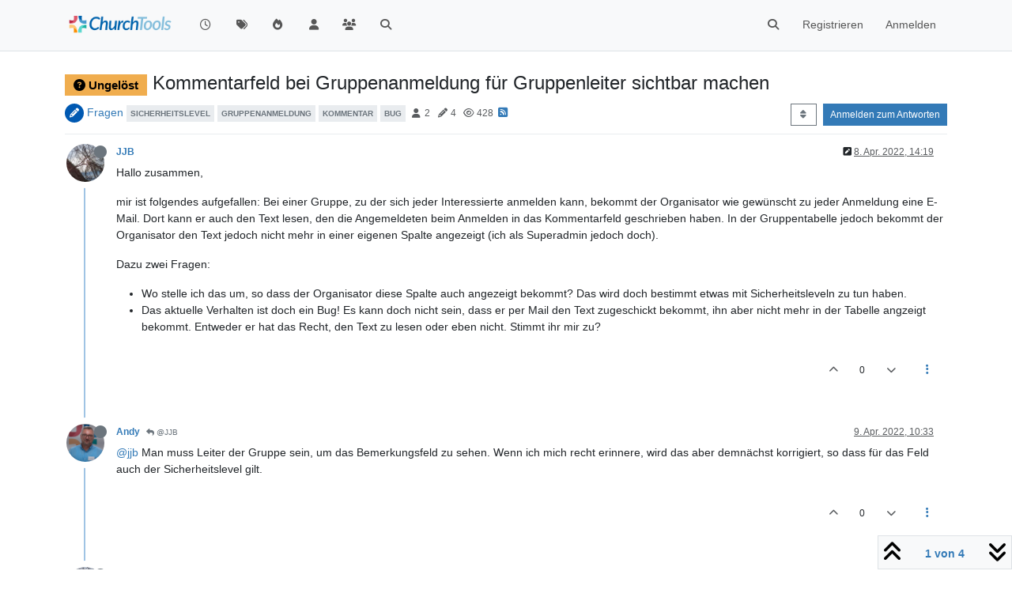

--- FILE ---
content_type: text/html; charset=utf-8
request_url: https://forum.church.tools/topic/8450/kommentarfeld-bei-gruppenanmeldung-f%C3%BCr-gruppenleiter-sichtbar-machen
body_size: 81637
content:
<!DOCTYPE html>
<html lang="de" data-dir="ltr" style="direction: ltr;">
<head>
	<title>Kommentarfeld bei Gruppenanmeldung für Gruppenleiter sichtbar machen | ChurchTools Forum</title>
	<meta name="viewport" content="width&#x3D;device-width, initial-scale&#x3D;1.0" />
	<meta name="content-type" content="text/html; charset=UTF-8" />
	<meta name="apple-mobile-web-app-capable" content="yes" />
	<meta name="mobile-web-app-capable" content="yes" />
	<meta property="og:site_name" content="ChurchTools Forum" />
	<meta name="msapplication-badge" content="frequency=30; polling-uri=https://forum.church.tools/sitemap.xml" />
	<meta name="theme-color" content="#ffffff" />
	<meta name="keywords" content="ChurchTools,Verein,Jesus,Kirche,Mitgliederliste,ChMS,CMS,CRM" />
	<meta name="msapplication-square150x150logo" content="/assets/uploads/system/site-logo.png" />
	<meta name="title" content="Kommentarfeld bei Gruppenanmeldung für Gruppenleiter sichtbar machen" />
	<meta property="og:title" content="Kommentarfeld bei Gruppenanmeldung für Gruppenleiter sichtbar machen" />
	<meta property="og:type" content="article" />
	<meta property="article:published_time" content="2022-04-08T14:19:23.076Z" />
	<meta property="article:modified_time" content="2022-04-13T12:43:47.155Z" />
	<meta property="article:section" content="Fragen" />
	<meta name="description" content="Hallo zusammen, mir ist folgendes aufgefallen: Bei einer Gruppe, zu der sich jeder Interessierte anmelden kann, bekommt der Organisator wie gewünscht zu jede..." />
	<meta property="og:description" content="Hallo zusammen, mir ist folgendes aufgefallen: Bei einer Gruppe, zu der sich jeder Interessierte anmelden kann, bekommt der Organisator wie gewünscht zu jede..." />
	<meta property="og:image" content="https://forum.church.tools/assets/uploads/profile/uid-5722/5722-profileavatar-1647440820676.jpeg" />
	<meta property="og:image:url" content="https://forum.church.tools/assets/uploads/profile/uid-5722/5722-profileavatar-1647440820676.jpeg" />
	<meta property="og:image" content="https://forum.church.tools/assets/uploads/system/site-logo.png" />
	<meta property="og:image:url" content="https://forum.church.tools/assets/uploads/system/site-logo.png" />
	<meta property="og:image:width" content="983" />
	<meta property="og:image:height" content="913" />
	<meta property="og:url" content="https://forum.church.tools/topic/8450/kommentarfeld-bei-gruppenanmeldung-f%C3%BCr-gruppenleiter-sichtbar-machen" />
	
	<link rel="stylesheet" type="text/css" href="/assets/client.css?v=nvnce7960bk" />
	<link rel="icon" type="image/x-icon" href="/assets/uploads/system/favicon.ico?v&#x3D;nvnce7960bk" />
	<link rel="manifest" href="/manifest.webmanifest" crossorigin="use-credentials" />
	<link rel="search" type="application/opensearchdescription+xml" title="ChurchTools Forum" href="/osd.xml" />
	<link rel="apple-touch-icon" href="/assets/images/touch/512.png" />
	<link rel="icon" sizes="36x36" href="/assets/images/touch/36.png" />
	<link rel="icon" sizes="48x48" href="/assets/images/touch/48.png" />
	<link rel="icon" sizes="72x72" href="/assets/images/touch/72.png" />
	<link rel="icon" sizes="96x96" href="/assets/images/touch/96.png" />
	<link rel="icon" sizes="144x144" href="/assets/images/touch/144.png" />
	<link rel="icon" sizes="192x192" href="/assets/images/touch/192.png" />
	<link rel="icon" sizes="512x512" href="/assets/images/touch/512.png" />
	<link rel="prefetch" href="/assets/src/modules/composer.js?v&#x3D;nvnce7960bk" />
	<link rel="prefetch" href="/assets/src/modules/composer/uploads.js?v&#x3D;nvnce7960bk" />
	<link rel="prefetch" href="/assets/src/modules/composer/drafts.js?v&#x3D;nvnce7960bk" />
	<link rel="prefetch" href="/assets/src/modules/composer/tags.js?v&#x3D;nvnce7960bk" />
	<link rel="prefetch" href="/assets/src/modules/composer/categoryList.js?v&#x3D;nvnce7960bk" />
	<link rel="prefetch" href="/assets/src/modules/composer/resize.js?v&#x3D;nvnce7960bk" />
	<link rel="prefetch" href="/assets/src/modules/composer/autocomplete.js?v&#x3D;nvnce7960bk" />
	<link rel="prefetch" href="/assets/templates/composer.tpl?v&#x3D;nvnce7960bk" />
	<link rel="prefetch" href="/assets/language/de/topic.json?v&#x3D;nvnce7960bk" />
	<link rel="prefetch" href="/assets/language/de/modules.json?v&#x3D;nvnce7960bk" />
	<link rel="prefetch" href="/assets/language/de/tags.json?v&#x3D;nvnce7960bk" />
	<link rel="prefetch stylesheet" href="/assets/plugins/nodebb-plugin-markdown/styles/default.css" />
	<link rel="prefetch" href="/assets/language/de/markdown.json?v&#x3D;nvnce7960bk" />
	<link rel="stylesheet" href="https://forum.church.tools/assets/plugins/nodebb-plugin-emoji/emoji/styles.css?v&#x3D;nvnce7960bk" />
	<link rel="canonical" href="https://forum.church.tools/topic/8450/kommentarfeld-bei-gruppenanmeldung-für-gruppenleiter-sichtbar-machen" />
	<link rel="alternate" type="application/rss+xml" href="/topic/8450.rss" />
	<link rel="up" href="https://forum.church.tools/category/4/fragen" />
	<link rel="author" href="https://forum.church.tools/user/jjb" />
	

	<script>
		var config = JSON.parse('{"relative_path":"","upload_url":"/assets/uploads","asset_base_url":"/assets","assetBaseUrl":"/assets","siteTitle":"ChurchTools Forum","browserTitle":"ChurchTools Forum","titleLayout":"&#123;pageTitle&#125; | &#123;browserTitle&#125;","showSiteTitle":false,"maintenanceMode":false,"postQueue":0,"minimumTitleLength":3,"maximumTitleLength":255,"minimumPostLength":8,"maximumPostLength":32767,"minimumTagsPerTopic":0,"maximumTagsPerTopic":10,"minimumTagLength":3,"maximumTagLength":30,"undoTimeout":10000,"useOutgoingLinksPage":false,"allowGuestHandles":false,"allowTopicsThumbnail":false,"usePagination":false,"disableChat":false,"disableChatMessageEditing":false,"maximumChatMessageLength":1000,"socketioTransports":["polling","websocket"],"socketioOrigins":"https://forum.church.tools:*","websocketAddress":"","maxReconnectionAttempts":5,"reconnectionDelay":200,"topicsPerPage":100,"postsPerPage":100,"maximumFileSize":2048,"theme:id":"nodebb-theme-persona","theme:src":"","defaultLang":"de","userLang":"de","loggedIn":false,"uid":-1,"cache-buster":"v=nvnce7960bk","topicPostSort":"oldest_to_newest","categoryTopicSort":"recently_replied","csrf_token":false,"searchEnabled":true,"searchDefaultInQuick":"titles","bootswatchSkin":"","composer:showHelpTab":true,"enablePostHistory":true,"timeagoCutoff":30,"timeagoCodes":["af","am","ar","az-short","az","be","bg","bs","ca","cs","cy","da","de-short","de","dv","el","en-short","en","es-short","es","et","eu","fa-short","fa","fi","fr-short","fr","gl","he","hr","hu","hy","id","is","it-short","it","ja","jv","ko","ky","lt","lv","mk","nl","no","pl","pt-br-short","pt-br","pt-short","pt","ro","rs","ru","rw","si","sk","sl","sq","sr","sv","th","tr-short","tr","uk","ur","uz","vi","zh-CN","zh-TW"],"cookies":{"enabled":false,"message":"[[global:cookies.message]]","dismiss":"[[global:cookies.accept]]","link":"[[global:cookies.learn-more]]","link_url":"https:&#x2F;&#x2F;www.cookiesandyou.com"},"thumbs":{"size":512},"iconBackgrounds":["#f44336","#e91e63","#9c27b0","#673ab7","#3f51b5","#2196f3","#009688","#1b5e20","#33691e","#827717","#e65100","#ff5722","#795548","#607d8b"],"emailPrompt":1,"useragent":{"isYaBrowser":false,"isAuthoritative":true,"isMobile":false,"isMobileNative":false,"isTablet":false,"isiPad":false,"isiPod":false,"isiPhone":false,"isiPhoneNative":false,"isAndroid":false,"isAndroidNative":false,"isBlackberry":false,"isOpera":false,"isIE":false,"isEdge":false,"isIECompatibilityMode":false,"isSafari":false,"isFirefox":false,"isWebkit":false,"isChrome":true,"isKonqueror":false,"isOmniWeb":false,"isSeaMonkey":false,"isFlock":false,"isAmaya":false,"isPhantomJS":false,"isEpiphany":false,"isDesktop":true,"isWindows":false,"isLinux":false,"isLinux64":false,"isMac":true,"isChromeOS":false,"isBada":false,"isSamsung":false,"isRaspberry":false,"isBot":false,"isCurl":false,"isAndroidTablet":false,"isWinJs":false,"isKindleFire":false,"isSilk":false,"isCaptive":false,"isSmartTV":false,"isUC":false,"isFacebook":false,"isAlamoFire":false,"isElectron":false,"silkAccelerated":false,"browser":"Chrome","version":"131.0.0.0","os":"OS X","platform":"Apple Mac","geoIp":{},"source":"Mozilla/5.0 (Macintosh; Intel Mac OS X 10_15_7) AppleWebKit/537.36 (KHTML, like Gecko) Chrome/131.0.0.0 Safari/537.36; ClaudeBot/1.0; +claudebot@anthropic.com)","isWechat":false},"fontawesome":{"pro":false,"styles":["solid","brands","regular"],"version":"6.5.2"},"acpLang":"undefined","topicSearchEnabled":false,"disableCustomUserSkins":false,"defaultBootswatchSkin":"","composer-default":{},"spam-be-gone":{},"hideSubCategories":false,"hideCategoryLastPost":false,"enableQuickReply":false,"markdown":{"highlight":1,"hljsLanguages":["common"],"theme":"default.css","defaultHighlightLanguage":"","externalMark":false},"sso-google":{"style":"light"},"question-and-answer":{"defaultCid_4":"on","forceQuestions":"off","defaultCid_1":"off","defaultCid_26":"off","defaultCid_13":"off","defaultCid_20":"off","defaultCid_27":"off","defaultCid_17":"off","defaultCid_28":"off","defaultCid_18":"off","defaultCid_41":"off","defaultCid_42":"off","defaultCid_11":"off","defaultCid_29":"off","defaultCid_14":"off","defaultCid_21":"off","defaultCid_30":"off","defaultCid_15":"off","defaultCid_16":"off","defaultCid_31":"off","defaultCid_22":"off","defaultCid_32":"off","defaultCid_23":"off","defaultCid_25":"off","defaultCid_24":"off","defaultCid_33":"off","defaultCid_34":"off","defaultCid_35":"off","defaultCid_36":"off","defaultCid_37":"off","defaultCid_38":"off","defaultCid_39":"off","defaultCid_40":"off","defaultCid_43":"off"},"emojiCustomFirst":false}');
		var app = {
			user: JSON.parse('{"uid":0,"username":"Gast","displayname":"Gast","userslug":"","fullname":"Gast","email":"","icon:text":"?","icon:bgColor":"#aaa","groupTitle":"","groupTitleArray":[],"status":"offline","reputation":0,"email:confirmed":false,"unreadData":{"":{},"new":{},"watched":{},"unreplied":{}},"isAdmin":false,"isGlobalMod":false,"isMod":false,"privileges":{"chat":false,"chat:privileged":false,"upload:post:image":false,"upload:post:file":false,"signature":false,"invite":false,"group:create":false,"search:content":false,"search:users":false,"search:tags":false,"view:users":false,"view:tags":true,"view:groups":false,"local:login":false,"ban":false,"mute":false,"view:users:info":false},"blocks":[],"timeagoCode":"de","offline":true,"lastRoomId":null,"isEmailConfirmSent":false}')
		};

		document.documentElement.style.setProperty('--panel-offset', `${localStorage.getItem('panelOffset') || 0}px`);
	</script>

	
	
	<style>.topic-text{font-size:16px  !important}.answered .fa-question-circle::before{content:"\f00c"}</style>
	
</head>

<body class="page-topic page-topic-8450 page-topic-kommentarfeld-bei-gruppenanmeldung-für-gruppenleiter-sichtbar-machen template-topic page-topic-category-4 page-topic-category-fragen parent-category-25 parent-category-4 page-status-200 theme-persona user-guest skin-noskin">
	<nav id="menu" class="slideout-menu hidden">
		<section class="menu-section" data-section="navigation">
	<ul class="menu-section-list text-bg-dark"></ul>
</section>


	</nav>
	<nav id="chats-menu" class="slideout-menu hidden">
		
	</nav>

	<main id="panel" class="slideout-panel">
		<nav class="navbar sticky-top navbar-expand-lg bg-light header border-bottom py-0" id="header-menu" component="navbar">
			<div class="container justify-content-start flex-nowrap">
							<div class="d-flex align-items-center me-auto" style="min-width: 0px;">
				<button type="button" class="navbar-toggler border-0" id="mobile-menu">
					<i class="fa fa-lg fa-fw fa-bars unread-count" ></i>
					<span component="unread/icon" class="notification-icon fa fa-fw fa-book unread-count" data-content="0" data-unread-url="/unread"></span>
				</button>
				<div class="d-inline-flex align-items-center" style="min-width: 0px;">
					
					<a class="navbar-brand" href="/">
						<img alt="" class=" forum-logo d-inline-block align-text-bottom" src="/assets/uploads/system/site-logo.png?v=nvnce7960bk" />
					</a>
					
					
				</div>
			</div>

			
			<div class="navbar-search visible-xs">
				<form action="/search" method="GET">
					<button type="button" class="btn btn-link"><i class="fa fa-lg fa-fw fa-search" title="Suche"></i></button>
					<input autocomplete="off" type="text" class="form-control hidden" name="term" placeholder="Suche"/>
					<button class="btn btn-primary hidden" type="submit"></button>
					<input type="text" class="hidden" name="in" value="titles" />
				</form>
				<div class="quick-search-container dropdown-menu d-block mt-2 hidden">
					<div class="quick-search-results-container"></div>
				</div>
			</div>
			

			

			<div component="navbar/title" class="visible-xs hidden">
				<span></span>
			</div>

			<div id="nav-dropdown" class="collapse navbar-collapse d-none d-lg-block">
				<ul id="main-nav" class="navbar-nav me-auto mb-2 mb-lg-0">
					
					
					<li class="nav-item " title="Aktuell">
						<a class="nav-link navigation-link "
						 href="&#x2F;recent" >
							
							<i class="fa fa-fw fa-clock-o" data-content=""></i>
							
							
							<span class="visible-xs-inline">Aktuell</span>
							
							
						</a>
						
					</li>
					
					
					
					<li class="nav-item " title="Tags">
						<a class="nav-link navigation-link "
						 href="&#x2F;tags" >
							
							<i class="fa fa-fw fa-tags" data-content=""></i>
							
							
							<span class="visible-xs-inline">Tags</span>
							
							
						</a>
						
					</li>
					
					
					
					<li class="nav-item " title="Beliebt">
						<a class="nav-link navigation-link "
						 href="&#x2F;popular" >
							
							<i class="fa fa-fw fa-fire" data-content=""></i>
							
							
							<span class="visible-xs-inline">Beliebt</span>
							
							
						</a>
						
					</li>
					
					
					
					<li class="nav-item " title="Benutzer">
						<a class="nav-link navigation-link "
						 href="&#x2F;users" >
							
							<i class="fa fa-fw fa-user" data-content=""></i>
							
							
							<span class="visible-xs-inline">Benutzer</span>
							
							
						</a>
						
					</li>
					
					
					
					<li class="nav-item " title="Gruppen">
						<a class="nav-link navigation-link "
						 href="&#x2F;groups" >
							
							<i class="fa fa-fw fa-group" data-content=""></i>
							
							
							<span class="visible-xs-inline">Gruppen</span>
							
							
						</a>
						
					</li>
					
					
					
					<li class="nav-item " title="Suche">
						<a class="nav-link navigation-link "
						 href="&#x2F;search" >
							
							<i class="fa fa-fw fa-search" data-content=""></i>
							
							
							<span class="visible-xs-inline">Suche</span>
							
							
						</a>
						
					</li>
					
					
				</ul>
				<ul class="navbar-nav mb-2 mb-lg-0 hidden-xs">
					<li class="nav-item">
						<a href="#" id="reconnect" class="nav-link hide" title="Es scheint als hättest du die Verbindung zu ChurchTools Forum verloren, bitte warte während wir versuchen sie wieder aufzubauen.">
							<i class="fa fa-check"></i>
						</a>
					</li>
				</ul>
				
				<div class="navbar-nav mb-2 mb-lg-0 position-relative">
					<form component="search/form" id="search-form" class="d-flex justify-content-end align-items-center" role="search" method="GET">
	<div component="search/fields" class="hidden" id="search-fields">
		<div class="input-group flex-nowrap">
			<input autocomplete="off" type="text" class="form-control" placeholder="Suche" name="query" value="">

			<a href="/search" class="btn btn-outline-secondary" aria-label="Tippen, um zu suchen">
				<i class="fa fa-gears fa-fw"></i>
			</a>
		</div>

		<div id="quick-search-container" class="quick-search-container dropdown-menu d-block mt-2 hidden">
			<div class="form-check filter-category mb-2 ms-4">
				<input class="form-check-input" type="checkbox" checked>
				<label class="form-check-label name"></label>
			</div>

			<div class="text-center loading-indicator"><i class="fa fa-spinner fa-spin"></i></div>
			<div class="quick-search-results-container"></div>
		</div>
		<button type="submit" class="btn btn-outline-secondary hide">Suche</button>
	</div>

	<div id="" class="nav-item"><a component="search/button" id="search-button" href="#" class="nav-link"><i class="fa fa-search fa-fw" title="Search"></i></a></div>
</form>

				</div>
				

				
				
				<ul id="logged-out-menu" class="navbar-nav me-0 mb-2 mb-lg-0 align-items-center">
					
					<li class="nav-item">
						<a class="nav-link" href="/register">
							<i class="fa fa-pencil fa-fw d-inline-block d-sm-none"></i>
							<span>Registrieren</span>
						</a>
					</li>
					
					<li class="nav-item">
						<a class="nav-link" href="/login">
							<i class="fa fa-sign-in fa-fw d-inline-block d-sm-none"></i>
							<span>Anmelden</span>
						</a>
					</li>
				</ul>
				
				
			</div>

			</div>
		</nav>
		<script>
			const rect = document.getElementById('header-menu').getBoundingClientRect();
			const offset = Math.max(0, rect.bottom);
			document.documentElement.style.setProperty('--panel-offset', offset + `px`);
		</script>
		<div class="container pt-3" id="content">
		<noscript>
    <div class="alert alert-danger">
        <p>
            Your browser does not seem to support JavaScript. As a result, your viewing experience will be diminished, and you have been placed in <strong>read-only mode</strong>.
        </p>
        <p>
            Please download a browser that supports JavaScript, or enable it if it's disabled (i.e. NoScript).
        </p>
    </div>
</noscript>
		
<script type="application/ld+json">
  {
    "@context": "https://schema.org",
    "@type": "QAPage",
    "mainEntity": {
      "@type": "Question",
      "name": "Kommentarfeld bei Gruppenanmeldung für Gruppenleiter sichtbar machen",
      "text": "<p dir=\"auto\">Hallo zusammen,</p>\n<p dir=\"auto\">mir ist folgendes aufgefallen: Bei einer Gruppe, zu der sich jeder Interessierte anmelden kann, bekommt der Organisator wie gewünscht zu jeder Anmeldung eine E-Mail. Dort kann er auch den Text lesen, den die Angemeldeten beim Anmelden in das Kommentarfeld geschrieben haben. In der Gruppentabelle jedoch bekommt der Organisator den Text jedoch nicht mehr in einer eigenen Spalte angezeigt (ich als Superadmin jedoch doch).</p>\n<p dir=\"auto\">Dazu zwei Fragen:</p>\n<ul>\n<li>Wo stelle ich das um, so dass der Organisator diese Spalte auch angezeigt bekommt? Das wird doch bestimmt etwas mit Sicherheitsleveln zu tun haben.</li>\n<li>Das aktuelle Verhalten ist doch ein Bug! Es kann doch nicht sein, dass er per Mail den Text zugeschickt bekommt, ihn aber nicht mehr in der Tabelle angzeigt bekommt. Entweder er hat das Recht, den Text zu lesen oder eben nicht. Stimmt ihr mir zu?</li>\n</ul>\n",
      "url": "",
      "answerCount": 3,
      "upvoteCount": 0,
      "dateCreated": "2022-04-08T14:19:23.076Z",
      "author": {
        "@type": "Person",
        "name": "JJB",
        "url": "/user/jjb"
      },
      "acceptedAnswer": [
        
      ],
      "suggestedAnswer": [
        
        {
          "@type": "Answer",
          "text": "<p dir=\"auto\"><a class=\"mention plugin-mentions-user plugin-mentions-a\" href=\"https://forum.church.tools/uid/5722\">@jjb</a> Der Support hat sich bei uns das Problem mal angeschaut und ich kann nun bestätigen, dass dies ein echtes ChurchTools-Problem ist, von dem ich mir die Behebung wünsche.</p>\n<p dir=\"auto\">Um die Kommentarfelder der angemeldeten Personen in der Tabelle zu sehen, muss das Recht \"Gruppenteilnehmerstatus editieren\" vergeben werden. Wir haben dieses Recht nicht vergeben, daher sehen unsere Organisatoren die Texte in der Tabelle nicht. Trotzdem bekommen sie sie per Mail zugestellt.</p>\n<p dir=\"auto\">Wir wollen in unserer Gruppe nicht, dass die Organisatoren zusätzlich das Recht \"Gruppenteilnehmerstatus editieren\" bekommen. Denn damit lassen sich Anmeldedaten und Rollen verändern. Insbesondere könnten die Organisatoren andere Organisatoren benennen. Das wird bei uns aber von anderer Stelle geregt.</p>\n<p dir=\"auto\">Ziemlich unbefriedigend, unseren Organisatoren nun zu sagen, sie sollen halt in ihre Mails gucken, wenn ChurchTools die Bemerkungen eigentlich in die Tabelle integrieren könnte.</p>\n<p dir=\"auto\">Noch einmal zu Erklärung, warum das nicht nur ein unschönes Verhalten, sondern tatächlich ein Bug ist, der behoben werden sollte: Wenn man schon zwei Rechte, die eigentlich nichts miteinander zu tun haben, kombiniert, dann sollte man es konsequen machen. Dass die Texte per Mail eingesehen werden können, parallel in der Tabelle aber verboten werden, ist ein \"Rechtsbruch\".</p>\n",
          "dateCreated": "2022-04-13T12:43:47.155Z",
          "url": "/post/38259",
          "author": {
            "@type": "Person",
            "name": "JJB",
            "url": "/user/jjb"
          },
          "upvoteCount": 0
        }
        
      ]
    }
  }
</script>
<div data-widget-area="header">
	
</div>
<div class="row mb-5">
	<div class="topic col-lg-12" itemid="/topic/8450/kommentarfeld-bei-gruppenanmeldung-f%C3%BCr-gruppenleiter-sichtbar-machen" itemscope itemtype="https://schema.org/DiscussionForumPosting">
		<meta itemprop="datePublished" content="2022-04-08T14:19:23.076Z">
		<meta itemprop="dateModified" content="2022-04-13T12:43:47.155Z">
		<meta itemprop="author" itemscope itemtype="https://schema.org/Person" itemref="topicAuthorName topicAuthorUrl">
		<meta id="topicAuthorName" itemprop="name" content="JJB">
		<meta id="topicAuthorUrl" itemprop="url" content="/user/jjb">
		<div class="topic-header sticky-top">
			<h1 component="post/header" class="" itemprop="name">
				<span class="topic-title">
					<span component="topic/labels" class="d-inline-flex gap-2 align-items-center">
						<i component="topic/scheduled" class="fa fa-clock-o hidden" title="Geplant"></i>
						<i component="topic/pinned" class="fa fa-thumb-tack hidden" title="Angeheftet"></i>
						<i component="topic/locked" class="fa fa-lock hidden" title="Gesperrt"></i>
						<i class="fa fa-arrow-circle-right hidden" title="Verschoben"></i>
						<span class="lh-1 align-middle"><span class="unanswered badge border text-bg-warning border-warning"><i class="fa fa-question-circle"></i><span> Ungelöst</span></span></span>
					</span>
					<span component="topic/title">Kommentarfeld bei Gruppenanmeldung für Gruppenleiter sichtbar machen</span>
				</span>
			</h1>

			<div class="topic-info clearfix">
				<div class="category-item d-inline-block">
					<span class="icon d-inline-flex justify-content-center align-items-center align-middle rounded-circle" style="background-color: #0059B2; border-color: #0059B2!important; color: #ffffff; width:24px; height: 24px; font-size: 12px;"><i class="fa fa-fw fa-pencil"></i></span>
					<a href="/category/4/fragen">Fragen</a>
				</div>

				<div data-tid="8450" component="topic/tags" class="tags tag-list d-inline-block hidden-xs">
					
<a href="/tags/sicherheitslevel"><span class="tag tag-item fw-bold tag-class-sicherheitslevel" data-tag="sicherheitslevel">sicherheitslevel</span></a>

<a href="/tags/gruppenanmeldung"><span class="tag tag-item fw-bold tag-class-gruppenanmeldung" data-tag="gruppenanmeldung">gruppenanmeldung</span></a>

<a href="/tags/kommentar"><span class="tag tag-item fw-bold tag-class-kommentar" data-tag="kommentar">kommentar</span></a>

<a href="/tags/bug"><span class="tag tag-item fw-bold tag-class-bug" data-tag="bug">bug</span></a>

				</div>
				<div class="d-inline-block hidden-xs">
					<div class="stats text-muted">
	<i class="fa fa-fw fa-user" title="Kommentatoren"></i>
	<span title="2">2</span>
</div>
<div class="stats text-muted">
	<i class="fa fa-fw fa-pencil" title="Beiträge"></i>
	<span component="topic/post-count" title="4">4</span>
</div>
<div class="stats text-muted">
	<i class="fa fa-fw fa-eye" title="Aufrufe"></i>
	<span title="428">428</span>
</div>
				</div>
				
				<a class="hidden-xs" target="_blank" href="/topic/8450.rss"><i class="fa fa-rss-square"></i></a>
				
				

				<div class="topic-main-buttons float-end d-inline-block">
	<span class="loading-indicator btn float-start hidden" done="0">
		<span class="hidden-xs">Lade mehr Beiträge</span> <i class="fa fa-refresh fa-spin"></i>
	</span>

	

	

	<div title="Sortieren nach" class="btn-group bottom-sheet hidden-xs" component="thread/sort">
	<button class="btn btn-sm btn-outline-secondary dropdown-toggle" data-bs-toggle="dropdown" aria-haspopup="true" aria-expanded="false" aria-label="Post sort option, Älteste zuerst">
	<i class="fa fa-fw fa-sort"></i></button>
	<ul class="dropdown-menu dropdown-menu-end" role="menu">
		<li><a class="dropdown-item" href="#" class="oldest_to_newest" data-sort="oldest_to_newest" role="menuitem"><i class="fa fa-fw"></i> Älteste zuerst</a></li>
		<li><a class="dropdown-item" href="#" class="newest_to_oldest" data-sort="newest_to_oldest" role="menuitem"><i class="fa fa-fw"></i> Neuste zuerst</a></li>
		<li><a class="dropdown-item" href="#" class="most_votes" data-sort="most_votes" role="menuitem"><i class="fa fa-fw"></i> Meiste Stimmen</a></li>
	</ul>
</div>


	<div class="d-inline-block">
	
	</div>
	<div component="topic/reply/container" class="btn-group action-bar bottom-sheet hidden">
	<a href="/compose?tid=8450" class="btn btn-sm btn-primary" component="topic/reply" data-ajaxify="false" role="button"><i class="fa fa-reply visible-xs-inline"></i><span class="visible-sm-inline visible-md-inline visible-lg-inline"> Antworten</span></a>
	<button type="button" class="btn btn-sm btn-primary dropdown-toggle" data-bs-toggle="dropdown" aria-haspopup="true" aria-expanded="false">
		<span class="caret"></span>
	</button>
	<ul class="dropdown-menu dropdown-menu-end" role="menu">
		<li><a class="dropdown-item" href="#" component="topic/reply-as-topic" role="menuitem">In einem neuen Thema antworten</a></li>
	</ul>
</div>




<a component="topic/reply/guest" href="/login" class="btn btn-sm btn-primary">Anmelden zum Antworten</a>


</div>

			</div>
		</div>
		

		


		
		<div component="topic/deleted/message" class="alert alert-warning mt-3 hidden d-flex justify-content-between flex-wrap">
    <span>Dieses Thema wurde gelöscht. Nur Nutzer mit entsprechenden Rechten können es sehen.</span>
    <span>
        
    </span>
</div>
		

		<ul component="topic" class="posts timeline" data-tid="8450" data-cid="4">
			
				<li component="post" class="  topic-owner-post" data-index="0" data-pid="38187" data-uid="5722" data-timestamp="1649427563076" data-username="JJB" data-userslug="jjb" itemprop="comment" itemtype="http://schema.org/Comment" itemscope>
					<a component="post/anchor" data-index="0" id="1"></a>

					<meta itemprop="datePublished" content="2022-04-08T14:19:23.076Z">
					<meta itemprop="dateModified" content="2022-04-08T14:19:47.604Z">

					

<div class="clearfix post-header">
	<div class="icon float-start">
		<a href="/user/jjb">
			<img  alt="JJB" title="JJB" data-uid="5722" loading="lazy" aria-label="User avatar for JJB" class="avatar  avatar-rounded" component="user/picture" src="/assets/uploads/profile/uid-5722/5722-profileavatar-1647440820676.jpeg" style="--avatar-size: 48px;" onError="this.remove();" itemprop="image" /><span  alt="JJB" title="JJB" data-uid="5722" loading="lazy" aria-label="User avatar for JJB" class="avatar  avatar-rounded" component="user/picture" style="--avatar-size: 48px; background-color: #3f51b5;">J</span>
			<i component="user/status" class="fa fa-circle status offline" title="Offline"></i>
		</a>
	</div>

	<small class="d-flex">
		<div class="d-flex align-items-center gap-1 flex-wrap w-100">
			<strong class="text-nowrap">
				<a href="/user/jjb" itemprop="author" data-username="JJB" data-uid="5722">JJB</a>
			</strong>

			

			

			<span class="visible-xs-inline-block visible-sm-inline-block visible-md-inline-block visible-lg-inline-block">
				

				<span>
					
				</span>
			</span>
			<div class="d-flex align-items-center gap-1 flex-grow-1 justify-content-end">
				<span>
					<i component="post/edit-indicator" class="fa fa-pencil-square edit-icon "></i>

					<span data-editor="jjb" component="post/editor" class="hidden">zuletzt editiert von JJB <span class="timeago" title="08.04.22&#44; 16:19"></span></span>

					<span class="visible-xs-inline-block visible-sm-inline-block visible-md-inline-block visible-lg-inline-block">
						<a class="permalink text-muted" href="/post/38187"><span class="timeago" title="2022-04-08T14:19:23.076Z"></span></a>
					</span>
				</span>
				<span class="bookmarked"><i class="fa fa-bookmark-o"></i></span>
			</div>
		</div>
	</small>
</div>

<br />

<div class="content" component="post/content" itemprop="text">
	<p dir="auto">Hallo zusammen,</p>
<p dir="auto">mir ist folgendes aufgefallen: Bei einer Gruppe, zu der sich jeder Interessierte anmelden kann, bekommt der Organisator wie gewünscht zu jeder Anmeldung eine E-Mail. Dort kann er auch den Text lesen, den die Angemeldeten beim Anmelden in das Kommentarfeld geschrieben haben. In der Gruppentabelle jedoch bekommt der Organisator den Text jedoch nicht mehr in einer eigenen Spalte angezeigt (ich als Superadmin jedoch doch).</p>
<p dir="auto">Dazu zwei Fragen:</p>
<ul>
<li>Wo stelle ich das um, so dass der Organisator diese Spalte auch angezeigt bekommt? Das wird doch bestimmt etwas mit Sicherheitsleveln zu tun haben.</li>
<li>Das aktuelle Verhalten ist doch ein Bug! Es kann doch nicht sein, dass er per Mail den Text zugeschickt bekommt, ihn aber nicht mehr in der Tabelle angzeigt bekommt. Entweder er hat das Recht, den Text zu lesen oder eben nicht. Stimmt ihr mir zu?</li>
</ul>

</div>

<div class="post-footer">
	

	<div class="clearfix">
	
	<a component="post/reply-count" data-target-component="post/replies/container" href="#" class="threaded-replies user-select-none float-start text-muted hidden">
		<span component="post/reply-count/avatars" class="avatars d-inline-flex gap-1 align-items-top hidden-xs ">
			
			<span><img  alt="Andy" title="Andy" data-uid="23" loading="lazy" aria-label="User avatar for Andy" class="avatar  avatar-rounded" component="avatar/picture" src="https://i.imgur.com/iNCZRBy.png" style="--avatar-size: 16px;" onError="this.remove();" itemprop="image" /><span  alt="Andy" title="Andy" data-uid="23" loading="lazy" aria-label="User avatar for Andy" class="avatar  avatar-rounded" component="avatar/icon" style="--avatar-size: 16px; background-color: #3f51b5;">A</span></span>
			
			
		</span>

		<span class="replies-count small" component="post/reply-count/text" data-replies="1">1 Antwort</span>
		<span class="replies-last hidden-xs small">Letzte Antwort <span class="timeago" title="2022-04-09T10:33:56.089Z"></span></span>

		<i class="fa fa-fw fa-chevron-right" component="post/replies/open"></i>
		<i class="fa fa-fw fa-chevron-down hidden" component="post/replies/close"></i>
		<i class="fa fa-fw fa-spin fa-spinner hidden" component="post/replies/loading"></i>
	</a>
	

	<small class="d-flex justify-content-end align-items-center gap-1" component="post/actions">
		<!-- This partial intentionally left blank; overwritten by nodebb-plugin-reactions -->
		<span class="post-tools">
			<a component="post/reply" href="#" class="user-select-none hidden">Antworten</a>
			<a component="post/quote" href="#" class="user-select-none hidden">Zitieren</a>
		</span>

		
		<span class="votes">
			<a component="post/upvote" href="#" class="">
				<i class="fa fa-chevron-up"></i>
			</a>

			<span component="post/vote-count" data-votes="0">0</span>

			
			<a component="post/downvote" href="#" class="">
				<i class="fa fa-chevron-down"></i>
			</a>
			
		</span>
		

		<span component="post/tools" class="dropdown moderator-tools bottom-sheet d-inline-block ">
	<a class="dropdown-toggle d-block" href="#" data-bs-toggle="dropdown" aria-haspopup="true" aria-expanded="false"><i class="fa fa-fw fa-ellipsis-v"></i></a>
	<ul class="dropdown-menu dropdown-menu-end" role="menu"></ul>
</span>

	</small>
	</div>
	<div component="post/replies/container"></div>
</div>

				</li>
				
				
				
			
				<li component="post" class="  " data-index="1" data-pid="38205" data-uid="23" data-timestamp="1649500436089" data-username="Andy" data-userslug="andy" itemprop="comment" itemtype="http://schema.org/Comment" itemscope>
					<a component="post/anchor" data-index="1" id="2"></a>

					<meta itemprop="datePublished" content="2022-04-09T10:33:56.089Z">
					<meta itemprop="dateModified" content="">

					

<div class="clearfix post-header">
	<div class="icon float-start">
		<a href="/user/andy">
			<img  alt="Andy" title="Andy" data-uid="23" loading="lazy" aria-label="User avatar for Andy" class="avatar  avatar-rounded" component="user/picture" src="https://i.imgur.com/iNCZRBy.png" style="--avatar-size: 48px;" onError="this.remove();" itemprop="image" /><span  alt="Andy" title="Andy" data-uid="23" loading="lazy" aria-label="User avatar for Andy" class="avatar  avatar-rounded" component="user/picture" style="--avatar-size: 48px; background-color: #3f51b5;">A</span>
			<i component="user/status" class="fa fa-circle status offline" title="Offline"></i>
		</a>
	</div>

	<small class="d-flex">
		<div class="d-flex align-items-center gap-1 flex-wrap w-100">
			<strong class="text-nowrap">
				<a href="/user/andy" itemprop="author" data-username="Andy" data-uid="23">Andy</a>
			</strong>

			

			

			<span class="visible-xs-inline-block visible-sm-inline-block visible-md-inline-block visible-lg-inline-block">
				
				<a component="post/parent" class="btn btn-sm btn-outline-secondary hidden-xs" data-topid="38187" href="/post/38187"><i class="fa fa-reply"></i> @JJB</a>
				

				<span>
					
				</span>
			</span>
			<div class="d-flex align-items-center gap-1 flex-grow-1 justify-content-end">
				<span>
					<i component="post/edit-indicator" class="fa fa-pencil-square edit-icon hidden"></i>

					<span data-editor="" component="post/editor" class="hidden">zuletzt editiert von  <span class="timeago" title="Invalid Date"></span></span>

					<span class="visible-xs-inline-block visible-sm-inline-block visible-md-inline-block visible-lg-inline-block">
						<a class="permalink text-muted" href="/post/38205"><span class="timeago" title="2022-04-09T10:33:56.089Z"></span></a>
					</span>
				</span>
				<span class="bookmarked"><i class="fa fa-bookmark-o"></i></span>
			</div>
		</div>
	</small>
</div>

<br />

<div class="content" component="post/content" itemprop="text">
	<p dir="auto"><a class="mention plugin-mentions-user plugin-mentions-a" href="https://forum.church.tools/uid/5722">@jjb</a> Man muss Leiter der Gruppe sein, um das Bemerkungsfeld zu sehen. Wenn ich mich recht erinnere, wird das aber demnächst korrigiert, so dass für das Feld auch der Sicherheitslevel gilt.</p>

</div>

<div class="post-footer">
	

	<div class="clearfix">
	
	<a component="post/reply-count" data-target-component="post/replies/container" href="#" class="threaded-replies user-select-none float-start text-muted hidden">
		<span component="post/reply-count/avatars" class="avatars d-inline-flex gap-1 align-items-top hidden-xs ">
			
			<span><img  alt="JJB" title="JJB" data-uid="5722" loading="lazy" aria-label="User avatar for JJB" class="avatar  avatar-rounded" component="avatar/picture" src="/assets/uploads/profile/uid-5722/5722-profileavatar-1647440820676.jpeg" style="--avatar-size: 16px;" onError="this.remove();" itemprop="image" /><span  alt="JJB" title="JJB" data-uid="5722" loading="lazy" aria-label="User avatar for JJB" class="avatar  avatar-rounded" component="avatar/icon" style="--avatar-size: 16px; background-color: #3f51b5;">J</span></span>
			
			
		</span>

		<span class="replies-count small" component="post/reply-count/text" data-replies="1">1 Antwort</span>
		<span class="replies-last hidden-xs small">Letzte Antwort <span class="timeago" title="2022-04-09T10:45:30.404Z"></span></span>

		<i class="fa fa-fw fa-chevron-right" component="post/replies/open"></i>
		<i class="fa fa-fw fa-chevron-down hidden" component="post/replies/close"></i>
		<i class="fa fa-fw fa-spin fa-spinner hidden" component="post/replies/loading"></i>
	</a>
	

	<small class="d-flex justify-content-end align-items-center gap-1" component="post/actions">
		<!-- This partial intentionally left blank; overwritten by nodebb-plugin-reactions -->
		<span class="post-tools">
			<a component="post/reply" href="#" class="user-select-none hidden">Antworten</a>
			<a component="post/quote" href="#" class="user-select-none hidden">Zitieren</a>
		</span>

		
		<span class="votes">
			<a component="post/upvote" href="#" class="">
				<i class="fa fa-chevron-up"></i>
			</a>

			<span component="post/vote-count" data-votes="0">0</span>

			
			<a component="post/downvote" href="#" class="">
				<i class="fa fa-chevron-down"></i>
			</a>
			
		</span>
		

		<span component="post/tools" class="dropdown moderator-tools bottom-sheet d-inline-block ">
	<a class="dropdown-toggle d-block" href="#" data-bs-toggle="dropdown" aria-haspopup="true" aria-expanded="false"><i class="fa fa-fw fa-ellipsis-v"></i></a>
	<ul class="dropdown-menu dropdown-menu-end" role="menu"></ul>
</span>

	</small>
	</div>
	<div component="post/replies/container"></div>
</div>

				</li>
				
				
				
			
				<li component="post" class="  topic-owner-post" data-index="2" data-pid="38206" data-uid="5722" data-timestamp="1649501130404" data-username="JJB" data-userslug="jjb" itemprop="comment" itemtype="http://schema.org/Comment" itemscope>
					<a component="post/anchor" data-index="2" id="3"></a>

					<meta itemprop="datePublished" content="2022-04-09T10:45:30.404Z">
					<meta itemprop="dateModified" content="">

					

<div class="clearfix post-header">
	<div class="icon float-start">
		<a href="/user/jjb">
			<img  alt="JJB" title="JJB" data-uid="5722" loading="lazy" aria-label="User avatar for JJB" class="avatar  avatar-rounded" component="user/picture" src="/assets/uploads/profile/uid-5722/5722-profileavatar-1647440820676.jpeg" style="--avatar-size: 48px;" onError="this.remove();" itemprop="image" /><span  alt="JJB" title="JJB" data-uid="5722" loading="lazy" aria-label="User avatar for JJB" class="avatar  avatar-rounded" component="user/picture" style="--avatar-size: 48px; background-color: #3f51b5;">J</span>
			<i component="user/status" class="fa fa-circle status offline" title="Offline"></i>
		</a>
	</div>

	<small class="d-flex">
		<div class="d-flex align-items-center gap-1 flex-wrap w-100">
			<strong class="text-nowrap">
				<a href="/user/jjb" itemprop="author" data-username="JJB" data-uid="5722">JJB</a>
			</strong>

			

			

			<span class="visible-xs-inline-block visible-sm-inline-block visible-md-inline-block visible-lg-inline-block">
				
				<a component="post/parent" class="btn btn-sm btn-outline-secondary hidden-xs" data-topid="38205" href="/post/38205"><i class="fa fa-reply"></i> @Andy</a>
				

				<span>
					
				</span>
			</span>
			<div class="d-flex align-items-center gap-1 flex-grow-1 justify-content-end">
				<span>
					<i component="post/edit-indicator" class="fa fa-pencil-square edit-icon hidden"></i>

					<span data-editor="" component="post/editor" class="hidden">zuletzt editiert von  <span class="timeago" title="Invalid Date"></span></span>

					<span class="visible-xs-inline-block visible-sm-inline-block visible-md-inline-block visible-lg-inline-block">
						<a class="permalink text-muted" href="/post/38206"><span class="timeago" title="2022-04-09T10:45:30.404Z"></span></a>
					</span>
				</span>
				<span class="bookmarked"><i class="fa fa-bookmark-o"></i></span>
			</div>
		</div>
	</small>
</div>

<br />

<div class="content" component="post/content" itemprop="text">
	<p dir="auto"><a class="mention plugin-mentions-user plugin-mentions-a" href="https://forum.church.tools/uid/23">@andy</a> Die Rolle <em>Organisator</em> hat bei uns den Haken bei <em>Leiter</em>.</p>

</div>

<div class="post-footer">
	

	<div class="clearfix">
	
	<a component="post/reply-count" data-target-component="post/replies/container" href="#" class="threaded-replies user-select-none float-start text-muted hidden">
		<span component="post/reply-count/avatars" class="avatars d-inline-flex gap-1 align-items-top hidden-xs ">
			
			<span><img  alt="JJB" title="JJB" data-uid="5722" loading="lazy" aria-label="User avatar for JJB" class="avatar  avatar-rounded" component="avatar/picture" src="/assets/uploads/profile/uid-5722/5722-profileavatar-1647440820676.jpeg" style="--avatar-size: 16px;" onError="this.remove();" itemprop="image" /><span  alt="JJB" title="JJB" data-uid="5722" loading="lazy" aria-label="User avatar for JJB" class="avatar  avatar-rounded" component="avatar/icon" style="--avatar-size: 16px; background-color: #3f51b5;">J</span></span>
			
			
		</span>

		<span class="replies-count small" component="post/reply-count/text" data-replies="1">1 Antwort</span>
		<span class="replies-last hidden-xs small">Letzte Antwort <span class="timeago" title="2022-04-13T12:43:47.155Z"></span></span>

		<i class="fa fa-fw fa-chevron-right" component="post/replies/open"></i>
		<i class="fa fa-fw fa-chevron-down hidden" component="post/replies/close"></i>
		<i class="fa fa-fw fa-spin fa-spinner hidden" component="post/replies/loading"></i>
	</a>
	

	<small class="d-flex justify-content-end align-items-center gap-1" component="post/actions">
		<!-- This partial intentionally left blank; overwritten by nodebb-plugin-reactions -->
		<span class="post-tools">
			<a component="post/reply" href="#" class="user-select-none hidden">Antworten</a>
			<a component="post/quote" href="#" class="user-select-none hidden">Zitieren</a>
		</span>

		
		<span class="votes">
			<a component="post/upvote" href="#" class="">
				<i class="fa fa-chevron-up"></i>
			</a>

			<span component="post/vote-count" data-votes="0">0</span>

			
			<a component="post/downvote" href="#" class="">
				<i class="fa fa-chevron-down"></i>
			</a>
			
		</span>
		

		<span component="post/tools" class="dropdown moderator-tools bottom-sheet d-inline-block ">
	<a class="dropdown-toggle d-block" href="#" data-bs-toggle="dropdown" aria-haspopup="true" aria-expanded="false"><i class="fa fa-fw fa-ellipsis-v"></i></a>
	<ul class="dropdown-menu dropdown-menu-end" role="menu"></ul>
</span>

	</small>
	</div>
	<div component="post/replies/container"></div>
</div>

				</li>
				
				
				
			
				<li component="post" class="  topic-owner-post" data-index="3" data-pid="38259" data-uid="5722" data-timestamp="1649853827155" data-username="JJB" data-userslug="jjb" itemprop="comment" itemtype="http://schema.org/Comment" itemscope>
					<a component="post/anchor" data-index="3" id="4"></a>

					<meta itemprop="datePublished" content="2022-04-13T12:43:47.155Z">
					<meta itemprop="dateModified" content="2022-04-13T12:47:07.521Z">

					

<div class="clearfix post-header">
	<div class="icon float-start">
		<a href="/user/jjb">
			<img  alt="JJB" title="JJB" data-uid="5722" loading="lazy" aria-label="User avatar for JJB" class="avatar  avatar-rounded" component="user/picture" src="/assets/uploads/profile/uid-5722/5722-profileavatar-1647440820676.jpeg" style="--avatar-size: 48px;" onError="this.remove();" itemprop="image" /><span  alt="JJB" title="JJB" data-uid="5722" loading="lazy" aria-label="User avatar for JJB" class="avatar  avatar-rounded" component="user/picture" style="--avatar-size: 48px; background-color: #3f51b5;">J</span>
			<i component="user/status" class="fa fa-circle status offline" title="Offline"></i>
		</a>
	</div>

	<small class="d-flex">
		<div class="d-flex align-items-center gap-1 flex-wrap w-100">
			<strong class="text-nowrap">
				<a href="/user/jjb" itemprop="author" data-username="JJB" data-uid="5722">JJB</a>
			</strong>

			

			

			<span class="visible-xs-inline-block visible-sm-inline-block visible-md-inline-block visible-lg-inline-block">
				
				<a component="post/parent" class="btn btn-sm btn-outline-secondary hidden-xs" data-topid="38206" href="/post/38206"><i class="fa fa-reply"></i> @JJB</a>
				

				<span>
					
				</span>
			</span>
			<div class="d-flex align-items-center gap-1 flex-grow-1 justify-content-end">
				<span>
					<i component="post/edit-indicator" class="fa fa-pencil-square edit-icon "></i>

					<span data-editor="jjb" component="post/editor" class="hidden">zuletzt editiert von JJB <span class="timeago" title="13.04.22&#44; 14:47"></span></span>

					<span class="visible-xs-inline-block visible-sm-inline-block visible-md-inline-block visible-lg-inline-block">
						<a class="permalink text-muted" href="/post/38259"><span class="timeago" title="2022-04-13T12:43:47.155Z"></span></a>
					</span>
				</span>
				<span class="bookmarked"><i class="fa fa-bookmark-o"></i></span>
			</div>
		</div>
	</small>
</div>

<br />

<div class="content" component="post/content" itemprop="text">
	<p dir="auto"><a class="mention plugin-mentions-user plugin-mentions-a" href="https://forum.church.tools/uid/5722">@jjb</a> Der Support hat sich bei uns das Problem mal angeschaut und ich kann nun bestätigen, dass dies ein echtes ChurchTools-Problem ist, von dem ich mir die Behebung wünsche.</p>
<p dir="auto">Um die Kommentarfelder der angemeldeten Personen in der Tabelle zu sehen, muss das Recht "Gruppenteilnehmerstatus editieren" vergeben werden. Wir haben dieses Recht nicht vergeben, daher sehen unsere Organisatoren die Texte in der Tabelle nicht. Trotzdem bekommen sie sie per Mail zugestellt.</p>
<p dir="auto">Wir wollen in unserer Gruppe nicht, dass die Organisatoren zusätzlich das Recht "Gruppenteilnehmerstatus editieren" bekommen. Denn damit lassen sich Anmeldedaten und Rollen verändern. Insbesondere könnten die Organisatoren andere Organisatoren benennen. Das wird bei uns aber von anderer Stelle geregt.</p>
<p dir="auto">Ziemlich unbefriedigend, unseren Organisatoren nun zu sagen, sie sollen halt in ihre Mails gucken, wenn ChurchTools die Bemerkungen eigentlich in die Tabelle integrieren könnte.</p>
<p dir="auto">Noch einmal zu Erklärung, warum das nicht nur ein unschönes Verhalten, sondern tatächlich ein Bug ist, der behoben werden sollte: Wenn man schon zwei Rechte, die eigentlich nichts miteinander zu tun haben, kombiniert, dann sollte man es konsequen machen. Dass die Texte per Mail eingesehen werden können, parallel in der Tabelle aber verboten werden, ist ein "Rechtsbruch".</p>

</div>

<div class="post-footer">
	

	<div class="clearfix">
	
	<a component="post/reply-count" data-target-component="post/replies/container" href="#" class="threaded-replies user-select-none float-start text-muted hidden">
		<span component="post/reply-count/avatars" class="avatars d-inline-flex gap-1 align-items-top hidden-xs ">
			
			
		</span>

		<span class="replies-count small" component="post/reply-count/text" data-replies="0">1 Antwort</span>
		<span class="replies-last hidden-xs small">Letzte Antwort <span class="timeago" title=""></span></span>

		<i class="fa fa-fw fa-chevron-right" component="post/replies/open"></i>
		<i class="fa fa-fw fa-chevron-down hidden" component="post/replies/close"></i>
		<i class="fa fa-fw fa-spin fa-spinner hidden" component="post/replies/loading"></i>
	</a>
	

	<small class="d-flex justify-content-end align-items-center gap-1" component="post/actions">
		<!-- This partial intentionally left blank; overwritten by nodebb-plugin-reactions -->
		<span class="post-tools">
			<a component="post/reply" href="#" class="user-select-none hidden">Antworten</a>
			<a component="post/quote" href="#" class="user-select-none hidden">Zitieren</a>
		</span>

		
		<span class="votes">
			<a component="post/upvote" href="#" class="">
				<i class="fa fa-chevron-up"></i>
			</a>

			<span component="post/vote-count" data-votes="0">0</span>

			
			<a component="post/downvote" href="#" class="">
				<i class="fa fa-chevron-down"></i>
			</a>
			
		</span>
		

		<span component="post/tools" class="dropdown moderator-tools bottom-sheet d-inline-block ">
	<a class="dropdown-toggle d-block" href="#" data-bs-toggle="dropdown" aria-haspopup="true" aria-expanded="false"><i class="fa fa-fw fa-ellipsis-v"></i></a>
	<ul class="dropdown-menu dropdown-menu-end" role="menu"></ul>
</span>

	</small>
	</div>
	<div component="post/replies/container"></div>
</div>

				</li>
				
				
				
			
		</ul>

		

		

		

		<div class="pagination-block border border-1 text-bg-light text-center">
    <div class="progress-bar bg-info"></div>
    <div class="wrapper dropup">
        <i class="fa fa-2x fa-angle-double-up pointer fa-fw pagetop"></i>

        <a href="#" class="dropdown-toggle d-inline-block text-decoration-none" data-bs-toggle="dropdown" data-bs-reference="parent" aria-haspopup="true" aria-expanded="false">
            <span class="pagination-text"></span>
        </a>

        <i class="fa fa-2x fa-angle-double-down pointer fa-fw pagebottom"></i>
        <ul class="dropdown-menu dropdown-menu-end" role="menu">
            <li>
                <div class="row">
                    <div class="col-8 post-content"></div>
                    <div class="col-4 text-end">
                        <div class="scroller-content">
                            <span class="pointer pagetop">Erster Beitrag <i class="fa fa-angle-double-up"></i></span>
                            <div class="scroller-container">
                                <div class="scroller-thumb">
                                    <span class="thumb-text"></span>
                                    <div class="scroller-thumb-icon"></div>
                                </div>
                            </div>
                            <span class="pointer pagebottom">Letzter Beitrag <i class="fa fa-angle-double-down"></i></span>
                        </div>
                    </div>
                </div>
                <div class="row">
                    <div class="col-6">
                        <button id="myNextPostBtn" class="btn btn-outline-secondary form-control" disabled>Zu meinem nächsten Beitrag gehen</button>
                    </div>
                    <div class="col-6">
                        <input type="number" class="form-control" id="indexInput" placeholder="Zum Beitragsindex gehen">
                    </div>
                </div>
            </li>
        </ul>
    </div>
</div>

	</div>
	<div data-widget-area="sidebar" class="col-lg-3 col-sm-12 hidden">
		
	</div>
</div>

<div data-widget-area="footer">
	
</div>


<noscript>
<nav component="pagination" class="pagination-container hidden" aria-label="Seitennummerierung">
	<ul class="pagination hidden-xs justify-content-center">
		<li class="page-item previous float-start disabled">
			<a class="page-link" href="?" data-page="1" aria-label="Previous Page"><i class="fa fa-chevron-left"></i> </a>
		</li>

		

		<li class="page-item next float-end disabled">
			<a class="page-link" href="?" data-page="1" aria-label="Next Page"><i class="fa fa-chevron-right"></i></a>
		</li>
	</ul>

	<ul class="pagination hidden-sm hidden-md hidden-lg justify-content-center">
		<li class="page-item first disabled">
			<a class="page-link" href="?" data-page="1" aria-label="First Page"><i class="fa fa-fast-backward"></i> </a>
		</li>

		<li class="page-item previous disabled">
			<a class="page-link" href="?" data-page="1" aria-label="Previous Page"><i class="fa fa-chevron-left"></i> </a>
		</li>

		<li component="pagination/select-page" class="page-item page select-page">
			<a class="page-link" href="#" aria-label="Go to page">1 / 1</a>
		</li>

		<li class="page-item next disabled">
			<a class="page-link" href="?" data-page="1" aria-label="Next Page"><i class="fa fa-chevron-right"></i></a>
		</li>

		<li class="page-item last disabled">
			<a class="page-link" href="?" data-page="1" aria-label="Last Page"><i class="fa fa-fast-forward"></i> </a>
		</li>
	</ul>
</nav>
</noscript>

<script id="ajaxify-data" type="application/json">{"uid":5722,"isSolved":"0","mainPid":38187,"lastposttime":1649853827155,"title":"Kommentarfeld bei Gruppenanmeldung für Gruppenleiter sichtbar machen","viewcount":428,"timestamp":1649427563076,"postercount":2,"cid":4,"isQuestion":"1","postcount":4,"tags":[{"value":"sicherheitslevel","valueEscaped":"sicherheitslevel","valueEncoded":"sicherheitslevel","class":"sicherheitslevel"},{"value":"gruppenanmeldung","valueEscaped":"gruppenanmeldung","valueEncoded":"gruppenanmeldung","class":"gruppenanmeldung"},{"value":"kommentar","valueEscaped":"kommentar","valueEncoded":"kommentar","class":"kommentar"},{"value":"bug","valueEscaped":"bug","valueEncoded":"bug","class":"bug"}],"teaserPid":"38259","solvedPid":"0","tid":8450,"slug":"8450/kommentarfeld-bei-gruppenanmeldung-für-gruppenleiter-sichtbar-machen","deleted":0,"locked":0,"pinned":0,"pinExpiry":0,"upvotes":0,"downvotes":0,"deleterUid":0,"titleRaw":"Kommentarfeld bei Gruppenanmeldung für Gruppenleiter sichtbar machen","timestampISO":"2022-04-08T14:19:23.076Z","scheduled":false,"lastposttimeISO":"2022-04-13T12:43:47.155Z","pinExpiryISO":"","votes":0,"thumbs":[],"posts":[{"pid":38187,"timestamp":1649427563076,"uid":5722,"content":"<p dir=\"auto\">Hallo zusammen,<\/p>\n<p dir=\"auto\">mir ist folgendes aufgefallen: Bei einer Gruppe, zu der sich jeder Interessierte anmelden kann, bekommt der Organisator wie gewünscht zu jeder Anmeldung eine E-Mail. Dort kann er auch den Text lesen, den die Angemeldeten beim Anmelden in das Kommentarfeld geschrieben haben. In der Gruppentabelle jedoch bekommt der Organisator den Text jedoch nicht mehr in einer eigenen Spalte angezeigt (ich als Superadmin jedoch doch).<\/p>\n<p dir=\"auto\">Dazu zwei Fragen:<\/p>\n<ul>\n<li>Wo stelle ich das um, so dass der Organisator diese Spalte auch angezeigt bekommt? Das wird doch bestimmt etwas mit Sicherheitsleveln zu tun haben.<\/li>\n<li>Das aktuelle Verhalten ist doch ein Bug! Es kann doch nicht sein, dass er per Mail den Text zugeschickt bekommt, ihn aber nicht mehr in der Tabelle angzeigt bekommt. Entweder er hat das Recht, den Text zu lesen oder eben nicht. Stimmt ihr mir zu?<\/li>\n<\/ul>\n","editor":{"uid":5722,"username":"JJB","userslug":"jjb","displayname":"JJB"},"replies":{"hasMore":false,"hasSingleImmediateReply":true,"users":[{"uid":23,"username":"Andy","userslug":"andy","picture":"https://i.imgur.com/iNCZRBy.png","fullname":"Andreas Busse","displayname":"Andy","icon:text":"A","icon:bgColor":"#3f51b5"}],"text":"[[topic:one-reply-to-this-post]]","count":1,"timestampISO":"2022-04-09T10:33:56.089Z"},"edited":1649427587604,"tid":8450,"deleted":0,"upvotes":0,"downvotes":0,"deleterUid":0,"bookmarks":0,"votes":0,"timestampISO":"2022-04-08T14:19:23.076Z","editedISO":"2022-04-08T14:19:47.604Z","index":0,"user":{"uid":5722,"username":"JJB","userslug":"jjb","reputation":82,"postcount":346,"topiccount":81,"picture":"/assets/uploads/profile/uid-5722/5722-profileavatar-1647440820676.jpeg","signature":"","banned":false,"banned:expire":0,"status":"offline","lastonline":1765837737298,"groupTitle":null,"mutedUntil":0,"displayname":"JJB","groupTitleArray":[],"icon:text":"J","icon:bgColor":"#3f51b5","lastonlineISO":"2025-12-15T22:28:57.298Z","banned_until":0,"banned_until_readable":"Not Banned","muted":false,"selectedGroups":[],"custom_profile_info":[]},"bookmarked":false,"upvoted":false,"downvoted":false,"selfPost":false,"events":[],"topicOwnerPost":true,"display_edit_tools":false,"display_delete_tools":false,"display_moderator_tools":false,"display_move_tools":false,"display_post_menu":true},{"tid":8450,"replies":{"hasMore":false,"hasSingleImmediateReply":true,"users":[{"uid":5722,"username":"JJB","userslug":"jjb","picture":"/assets/uploads/profile/uid-5722/5722-profileavatar-1647440820676.jpeg","fullname":null,"displayname":"JJB","icon:text":"J","icon:bgColor":"#3f51b5"}],"text":"[[topic:one-reply-to-this-post]]","count":1,"timestampISO":"2022-04-09T10:45:30.404Z"},"pid":38205,"timestamp":1649500436089,"uid":23,"toPid":"38187","content":"<p dir=\"auto\"><a class=\"mention plugin-mentions-user plugin-mentions-a\" href=\"https://forum.church.tools/uid/5722\">@jjb<\/a> Man muss Leiter der Gruppe sein, um das Bemerkungsfeld zu sehen. Wenn ich mich recht erinnere, wird das aber demnächst korrigiert, so dass für das Feld auch der Sicherheitslevel gilt.<\/p>\n","deleted":0,"upvotes":0,"downvotes":0,"deleterUid":0,"edited":0,"bookmarks":0,"votes":0,"timestampISO":"2022-04-09T10:33:56.089Z","editedISO":"","index":1,"parent":{"username":"JJB","displayname":"JJB"},"user":{"uid":23,"username":"Andy","userslug":"andy","reputation":1701,"postcount":5659,"topiccount":129,"picture":"https://i.imgur.com/iNCZRBy.png","signature":"","banned":false,"banned:expire":0,"status":"offline","lastonline":1760345581919,"groupTitle":null,"mutedUntil":0,"displayname":"Andy","groupTitleArray":[],"icon:text":"A","icon:bgColor":"#3f51b5","lastonlineISO":"2025-10-13T08:53:01.919Z","banned_until":0,"banned_until_readable":"Not Banned","muted":false,"selectedGroups":[],"custom_profile_info":[]},"editor":null,"bookmarked":false,"upvoted":false,"downvoted":false,"selfPost":false,"events":[],"topicOwnerPost":false,"display_edit_tools":false,"display_delete_tools":false,"display_moderator_tools":false,"display_move_tools":false,"display_post_menu":true},{"tid":8450,"replies":{"hasMore":false,"hasSingleImmediateReply":true,"users":[{"uid":5722,"username":"JJB","userslug":"jjb","picture":"/assets/uploads/profile/uid-5722/5722-profileavatar-1647440820676.jpeg","fullname":null,"displayname":"JJB","icon:text":"J","icon:bgColor":"#3f51b5"}],"text":"[[topic:one-reply-to-this-post]]","count":1,"timestampISO":"2022-04-13T12:43:47.155Z"},"pid":38206,"timestamp":1649501130404,"uid":5722,"toPid":"38205","content":"<p dir=\"auto\"><a class=\"mention plugin-mentions-user plugin-mentions-a\" href=\"https://forum.church.tools/uid/23\">@andy<\/a> Die Rolle <em>Organisator<\/em> hat bei uns den Haken bei <em>Leiter<\/em>.<\/p>\n","deleted":0,"upvotes":0,"downvotes":0,"deleterUid":0,"edited":0,"bookmarks":0,"votes":0,"timestampISO":"2022-04-09T10:45:30.404Z","editedISO":"","index":2,"parent":{"username":"Andy","displayname":"Andy"},"user":{"uid":5722,"username":"JJB","userslug":"jjb","reputation":82,"postcount":346,"topiccount":81,"picture":"/assets/uploads/profile/uid-5722/5722-profileavatar-1647440820676.jpeg","signature":"","banned":false,"banned:expire":0,"status":"offline","lastonline":1765837737298,"groupTitle":null,"mutedUntil":0,"displayname":"JJB","groupTitleArray":[],"icon:text":"J","icon:bgColor":"#3f51b5","lastonlineISO":"2025-12-15T22:28:57.298Z","banned_until":0,"banned_until_readable":"Not Banned","muted":false,"selectedGroups":[],"custom_profile_info":[]},"editor":null,"bookmarked":false,"upvoted":false,"downvoted":false,"selfPost":false,"events":[],"topicOwnerPost":true,"display_edit_tools":false,"display_delete_tools":false,"display_moderator_tools":false,"display_move_tools":false,"display_post_menu":true},{"pid":38259,"timestamp":1649853827155,"uid":5722,"toPid":"38206","editor":{"uid":5722,"username":"JJB","userslug":"jjb","displayname":"JJB"},"content":"<p dir=\"auto\"><a class=\"mention plugin-mentions-user plugin-mentions-a\" href=\"https://forum.church.tools/uid/5722\">@jjb<\/a> Der Support hat sich bei uns das Problem mal angeschaut und ich kann nun bestätigen, dass dies ein echtes ChurchTools-Problem ist, von dem ich mir die Behebung wünsche.<\/p>\n<p dir=\"auto\">Um die Kommentarfelder der angemeldeten Personen in der Tabelle zu sehen, muss das Recht \"Gruppenteilnehmerstatus editieren\" vergeben werden. Wir haben dieses Recht nicht vergeben, daher sehen unsere Organisatoren die Texte in der Tabelle nicht. Trotzdem bekommen sie sie per Mail zugestellt.<\/p>\n<p dir=\"auto\">Wir wollen in unserer Gruppe nicht, dass die Organisatoren zusätzlich das Recht \"Gruppenteilnehmerstatus editieren\" bekommen. Denn damit lassen sich Anmeldedaten und Rollen verändern. Insbesondere könnten die Organisatoren andere Organisatoren benennen. Das wird bei uns aber von anderer Stelle geregt.<\/p>\n<p dir=\"auto\">Ziemlich unbefriedigend, unseren Organisatoren nun zu sagen, sie sollen halt in ihre Mails gucken, wenn ChurchTools die Bemerkungen eigentlich in die Tabelle integrieren könnte.<\/p>\n<p dir=\"auto\">Noch einmal zu Erklärung, warum das nicht nur ein unschönes Verhalten, sondern tatächlich ein Bug ist, der behoben werden sollte: Wenn man schon zwei Rechte, die eigentlich nichts miteinander zu tun haben, kombiniert, dann sollte man es konsequen machen. Dass die Texte per Mail eingesehen werden können, parallel in der Tabelle aber verboten werden, ist ein \"Rechtsbruch\".<\/p>\n","edited":1649854027521,"tid":8450,"deleted":0,"upvotes":0,"downvotes":0,"deleterUid":0,"replies":{"hasMore":false,"hasSingleImmediateReply":false,"users":[],"text":"[[topic:one-reply-to-this-post]]","count":0},"bookmarks":0,"votes":0,"timestampISO":"2022-04-13T12:43:47.155Z","editedISO":"2022-04-13T12:47:07.521Z","index":3,"parent":{"username":"JJB","displayname":"JJB"},"user":{"uid":5722,"username":"JJB","userslug":"jjb","reputation":82,"postcount":346,"topiccount":81,"picture":"/assets/uploads/profile/uid-5722/5722-profileavatar-1647440820676.jpeg","signature":"","banned":false,"banned:expire":0,"status":"offline","lastonline":1765837737298,"groupTitle":null,"mutedUntil":0,"displayname":"JJB","groupTitleArray":[],"icon:text":"J","icon:bgColor":"#3f51b5","lastonlineISO":"2025-12-15T22:28:57.298Z","banned_until":0,"banned_until_readable":"Not Banned","muted":false,"selectedGroups":[],"custom_profile_info":[]},"bookmarked":false,"upvoted":false,"downvoted":false,"selfPost":false,"events":[],"topicOwnerPost":true,"display_edit_tools":false,"display_delete_tools":false,"display_moderator_tools":false,"display_move_tools":false,"display_post_menu":true}],"events":[],"category":{"cid":4,"name":"Fragen","description":"Fragen zur Benutzung von ChurchTools","icon":"fa-pencil","bgColor":"#0059B2","color":"#ffffff","slug":"4/fragen","topic_count":4916,"post_count":23469,"disabled":0,"order":6,"link":"","numRecentReplies":1,"class":"col-lg-4 col-md-6 col-xs-12","imageClass":"auto","undefined":"on","parentCid":25,"subCategoriesPerPage":10,"minTags":0,"maxTags":10,"postQueue":0,"isSection":0,"totalPostCount":23469,"totalTopicCount":4916,"descriptionParsed":"Fragen zur Benutzung von ChurchTools"},"tagWhitelist":[],"minTags":0,"maxTags":10,"thread_tools":[{"class":"toggleSolved topic-unsolved","title":"[[qanda:thread.tool.mark_solved]]","icon":"fa-check-circle"},{"class":"toggleQuestionStatus","title":"[[qanda:thread.tool.make_normal]]","icon":"fa-comments"}],"isFollowing":false,"isNotFollowing":true,"isIgnoring":false,"bookmark":null,"postSharing":[{"id":"facebook","name":"Facebook","class":"fa-brands fa-facebook","activated":true},{"id":"twitter","name":"X (Twitter)","class":"fa-brands fa-x-twitter","activated":true}],"deleter":null,"merger":null,"forker":null,"related":[{"tid":6152,"uid":2475,"cid":61,"mainPid":26674,"title":"Pflichtfeld &quot;mindestens eins von beiden&quot;","slug":"6152/pflichtfeld-mindestens-eins-von-beiden","timestamp":1590701882259,"lastposttime":1590701882259,"postcount":1,"viewcount":250,"upvotes":8,"downvotes":0,"postercount":1,"oldCid":"17","tags":[{"value":"pflichtfeld","valueEscaped":"pflichtfeld","valueEncoded":"pflichtfeld","class":"pflichtfeld"},{"value":"gruppenanmeldung","valueEscaped":"gruppenanmeldung","valueEncoded":"gruppenanmeldung","class":"gruppenanmeldung"},{"value":"telefonnummer","valueEscaped":"telefonnummer","valueEncoded":"telefonnummer","class":"telefonnummer"}],"deleted":0,"locked":0,"pinned":0,"pinExpiry":0,"deleterUid":0,"titleRaw":"Pflichtfeld \"mindestens eins von beiden\"","timestampISO":"2020-05-28T21:38:02.259Z","scheduled":false,"lastposttimeISO":"2020-05-28T21:38:02.259Z","pinExpiryISO":"","votes":8,"teaserPid":null,"thumbs":[],"category":{"cid":61,"name":"Gruppen","slug":"61/gruppen","icon":"fa-users fa-solid","backgroundImage":"","imageClass":"auto","bgColor":"#ab1290","color":"#FFFFFF","disabled":0},"user":{"uid":2475,"username":"ChrischanMM","userslug":"chrischanmm","reputation":69,"postcount":56,"picture":"https://i.imgur.com/WkOHGlX.jpg","signature":null,"banned":false,"status":"offline","displayname":"ChrischanMM","icon:text":"C","icon:bgColor":"#2196f3","banned_until_readable":"Not Banned"},"teaser":null,"isOwner":false,"ignored":false,"followed":false,"unread":true,"bookmark":null,"unreplied":true,"icons":[]},{"tid":4295,"uid":1740,"cid":4,"mainPid":17447,"title":"Mitgliederstatus nicht anzeigen","slug":"4295/mitgliederstatus-nicht-anzeigen","timestamp":1524661427661,"lastposttime":1527605425765,"postcount":3,"viewcount":673,"teaserPid":"17651","thumb":"","upvotes":0,"downvotes":0,"postercount":2,"tags":[{"value":"sicherheitslevel","valueEscaped":"sicherheitslevel","valueEncoded":"sicherheitslevel","class":"sicherheitslevel"}],"deleted":0,"locked":0,"pinned":0,"pinExpiry":0,"deleterUid":0,"titleRaw":"Mitgliederstatus nicht anzeigen","timestampISO":"2018-04-25T13:03:47.661Z","scheduled":false,"lastposttimeISO":"2018-05-29T14:50:25.765Z","pinExpiryISO":"","votes":0,"thumbs":[],"category":{"cid":4,"name":"Fragen","slug":"4/fragen","icon":"fa-pencil","backgroundImage":"","imageClass":"auto","bgColor":"#0059B2","color":"#ffffff","disabled":0},"user":{"uid":1740,"username":"rschi","userslug":"rschi","reputation":611,"postcount":1441,"picture":null,"signature":"Hosting bei church.tools","banned":false,"status":"offline","displayname":"rschi","icon:text":"R","icon:bgColor":"#2196f3","banned_until_readable":"Not Banned"},"teaser":{"pid":17651,"uid":1740,"timestamp":1527605425765,"tid":4295,"content":"<p dir=\"auto\"><a class=\"mention plugin-mentions-user plugin-mentions-a\" href=\"https://forum.church.tools/uid/2141\">@jakob<\/a> Im Zuge der Datenschutz-Anpassungen sollte dies doch auch dringendst gemacht werden, oder nicht?<\/p>\n<p dir=\"auto\">Wie auch dies <a href=\"https://forum.church.tools/topic/4299/id-der-personen-ausblenden\">hier<\/a>.<\/p>\n","timestampISO":"2018-05-29T14:50:25.765Z","user":{"uid":1740,"username":"rschi","userslug":"rschi","picture":null,"displayname":"rschi","icon:text":"R","icon:bgColor":"#2196f3"},"index":3},"isOwner":false,"ignored":false,"followed":false,"unread":true,"bookmark":null,"unreplied":false,"icons":[]},{"isQuestion":"1","isSolved":"1","tid":8695,"uid":7255,"cid":4,"mainPid":39370,"title":"Sync Fehler bei CASE-Unterschied in Email","slug":"8695/sync-fehler-bei-case-unterschied-in-email","timestamp":1658476527249,"lastposttime":1658499257485,"postcount":4,"viewcount":561,"postercount":3,"teaserPid":"39374","tags":[{"value":"email","valueEscaped":"email","valueEncoded":"email","class":"email"},{"value":"optigem","valueEscaped":"optigem","valueEncoded":"optigem","class":"optigem"},{"value":"sync","valueEscaped":"sync","valueEncoded":"sync","class":"sync"},{"value":"bug","valueEscaped":"bug","valueEncoded":"bug","class":"bug"}],"deleted":0,"locked":0,"pinned":0,"pinExpiry":0,"upvotes":0,"downvotes":0,"deleterUid":0,"titleRaw":"Sync Fehler bei CASE-Unterschied in Email","timestampISO":"2022-07-22T07:55:27.249Z","scheduled":false,"lastposttimeISO":"2022-07-22T14:14:17.485Z","pinExpiryISO":"","votes":0,"thumbs":[],"category":{"cid":4,"name":"Fragen","slug":"4/fragen","icon":"fa-pencil","backgroundImage":"","imageClass":"auto","bgColor":"#0059B2","color":"#ffffff","disabled":0},"user":{"uid":7255,"username":"david_loe","userslug":"david_loe","reputation":5,"postcount":24,"picture":"/assets/uploads/profile/uid-7255/7255-profileavatar-1649926665736.jpeg","signature":null,"banned":false,"status":"offline","displayname":"david_loe","icon:text":"D","icon:bgColor":"#ff5722","banned_until_readable":"Not Banned"},"teaser":{"pid":39374,"uid":1799,"timestamp":1658499257485,"tid":8695,"content":"<p dir=\"auto\"><a class=\"mention plugin-mentions-user plugin-mentions-a\" href=\"https://forum.church.tools/uid/7255\">@david_loe<\/a> Das Problem ist inzwischen behoben. Unterschiede in der Groß-/Kleinschreibung von E-Mail-Adressen zwischen Optigem und ChurchTools werden jetzt ignoriert.<\/p>\n","timestampISO":"2022-07-22T14:14:17.485Z","user":{"uid":1799,"username":"mhuber","userslug":"mhuber","picture":"/assets/uploads/profile/uid-1799/1799-profileavatar-1719833093359.png","displayname":"mhuber","icon:text":"M","icon:bgColor":"#607d8b"},"index":4},"isOwner":false,"ignored":false,"followed":false,"unread":true,"bookmark":null,"unreplied":false,"icons":["<span class=\"answered badge border text-bg-success border-success\"><i class=\"fa fa-check\"><\/i><span> [[qanda:topic_solved]]<\/span><\/span>"]}],"unreplied":false,"icons":["<span class=\"unanswered badge border text-bg-warning border-warning\"><i class=\"fa fa-question-circle\"><\/i><span> [[qanda:topic_unsolved]]<\/span><\/span>"],"privileges":{"topics:reply":false,"topics:read":true,"topics:schedule":false,"topics:tag":false,"topics:delete":false,"posts:edit":false,"posts:history":false,"posts:upvote":false,"posts:downvote":false,"posts:delete":false,"posts:view_deleted":false,"read":true,"purge":false,"view_thread_tools":false,"editable":false,"deletable":false,"view_deleted":false,"view_scheduled":false,"isAdminOrMod":false,"disabled":0,"tid":"8450","uid":-1},"topicStaleDays":3650,"reputation:disabled":0,"downvote:disabled":0,"feeds:disableRSS":0,"signatures:hideDuplicates":0,"bookmarkThreshold":5,"necroThreshold":7,"postEditDuration":0,"postDeleteDuration":0,"scrollToMyPost":true,"updateUrlWithPostIndex":true,"allowMultipleBadges":true,"privateUploads":false,"showPostPreviewsOnHover":true,"sortOptionLabel":"[[topic:oldest-to-newest]]","rssFeedUrl":"/topic/8450.rss","postIndex":1,"breadcrumbs":[{"text":"[[global:home]]","url":"https://forum.church.tools"},{"text":"Deutsch","url":"https://forum.church.tools/category/25/deutsch","cid":25},{"text":"Fragen","url":"https://forum.church.tools/category/4/fragen","cid":4},{"text":"Kommentarfeld bei Gruppenanmeldung für Gruppenleiter sichtbar machen"}],"author":{"username":"JJB","userslug":"jjb","uid":5722,"displayname":"JJB"},"pagination":{"prev":{"page":1,"active":false},"next":{"page":1,"active":false},"first":{"page":1,"active":true},"last":{"page":1,"active":true},"rel":[],"pages":[],"currentPage":1,"pageCount":1},"loggedIn":false,"loggedInUser":{"uid":0,"username":"[[global:guest]]","picture":"","icon:text":"?","icon:bgColor":"#aaa"},"relative_path":"","template":{"name":"topic","topic":true},"url":"/topic/8450/kommentarfeld-bei-gruppenanmeldung-f%C3%BCr-gruppenleiter-sichtbar-machen","bodyClass":"page-topic page-topic-8450 page-topic-kommentarfeld-bei-gruppenanmeldung-für-gruppenleiter-sichtbar-machen template-topic page-topic-category-4 page-topic-category-fragen parent-category-25 parent-category-4 page-status-200 theme-persona user-guest","mainPost":{"pid":38187,"timestamp":1649427563076,"uid":5722,"content":"<p dir=\\\"auto\\\">Hallo zusammen,<\/p>\\n<p dir=\\\"auto\\\">mir ist folgendes aufgefallen: Bei einer Gruppe, zu der sich jeder Interessierte anmelden kann, bekommt der Organisator wie gewünscht zu jeder Anmeldung eine E-Mail. Dort kann er auch den Text lesen, den die Angemeldeten beim Anmelden in das Kommentarfeld geschrieben haben. In der Gruppentabelle jedoch bekommt der Organisator den Text jedoch nicht mehr in einer eigenen Spalte angezeigt (ich als Superadmin jedoch doch).<\/p>\\n<p dir=\\\"auto\\\">Dazu zwei Fragen:<\/p>\\n<ul>\\n<li>Wo stelle ich das um, so dass der Organisator diese Spalte auch angezeigt bekommt? Das wird doch bestimmt etwas mit Sicherheitsleveln zu tun haben.<\/li>\\n<li>Das aktuelle Verhalten ist doch ein Bug! Es kann doch nicht sein, dass er per Mail den Text zugeschickt bekommt, ihn aber nicht mehr in der Tabelle angzeigt bekommt. Entweder er hat das Recht, den Text zu lesen oder eben nicht. Stimmt ihr mir zu?<\/li>\\n<\/ul>\\n","editor":{"uid":5722,"username":"JJB","userslug":"jjb","displayname":"JJB"},"replies":{"hasMore":false,"hasSingleImmediateReply":false,"users":[{"uid":23,"username":"Andy","userslug":"andy","picture":"https://i.imgur.com/iNCZRBy.png","fullname":"Andreas Busse","displayname":"Andy","icon:text":"A","icon:bgColor":"#3f51b5"}],"text":"[[topic:one-reply-to-this-post]]","count":1,"timestampISO":"2022-04-09T10:33:56.089Z"},"edited":1649427587604,"tid":8450,"deleted":0,"upvotes":0,"downvotes":0,"deleterUid":0,"bookmarks":0,"votes":0,"timestampISO":"2022-04-08T14:19:23.076Z","editedISO":"2022-04-08T14:19:47.604Z","user":{"uid":5722,"username":"JJB","userslug":"jjb","reputation":82,"postcount":346,"topiccount":81,"picture":"/assets/uploads/profile/uid-5722/5722-profileavatar-1647440820676.jpeg","signature":"","banned":false,"banned:expire":0,"status":"offline","lastonline":1765837737298,"groupTitle":null,"mutedUntil":0,"displayname":"JJB","groupTitleArray":[],"icon:text":"J","icon:bgColor":"#3f51b5","lastonlineISO":"2025-12-15T22:28:57.298Z","banned_until":0,"banned_until_readable":"Not Banned","muted":false,"selectedGroups":[],"custom_profile_info":[]},"bookmarked":false,"upvoted":false,"downvoted":false,"selfPost":false},"acceptedAnswer":{},"suggestedAnswer":{"pid":38259,"timestamp":1649853827155,"uid":5722,"toPid":"38206","editor":{"uid":5722,"username":"JJB","userslug":"jjb","displayname":"JJB"},"content":"<p dir=\\\"auto\\\"><a class=\\\"mention plugin-mentions-user plugin-mentions-a\\\" href=\\\"https://forum.church.tools/uid/5722\\\">@jjb<\/a> Der Support hat sich bei uns das Problem mal angeschaut und ich kann nun bestätigen, dass dies ein echtes ChurchTools-Problem ist, von dem ich mir die Behebung wünsche.<\/p>\\n<p dir=\\\"auto\\\">Um die Kommentarfelder der angemeldeten Personen in der Tabelle zu sehen, muss das Recht \\\"Gruppenteilnehmerstatus editieren\\\" vergeben werden. Wir haben dieses Recht nicht vergeben, daher sehen unsere Organisatoren die Texte in der Tabelle nicht. Trotzdem bekommen sie sie per Mail zugestellt.<\/p>\\n<p dir=\\\"auto\\\">Wir wollen in unserer Gruppe nicht, dass die Organisatoren zusätzlich das Recht \\\"Gruppenteilnehmerstatus editieren\\\" bekommen. Denn damit lassen sich Anmeldedaten und Rollen verändern. Insbesondere könnten die Organisatoren andere Organisatoren benennen. Das wird bei uns aber von anderer Stelle geregt.<\/p>\\n<p dir=\\\"auto\\\">Ziemlich unbefriedigend, unseren Organisatoren nun zu sagen, sie sollen halt in ihre Mails gucken, wenn ChurchTools die Bemerkungen eigentlich in die Tabelle integrieren könnte.<\/p>\\n<p dir=\\\"auto\\\">Noch einmal zu Erklärung, warum das nicht nur ein unschönes Verhalten, sondern tatächlich ein Bug ist, der behoben werden sollte: Wenn man schon zwei Rechte, die eigentlich nichts miteinander zu tun haben, kombiniert, dann sollte man es konsequen machen. Dass die Texte per Mail eingesehen werden können, parallel in der Tabelle aber verboten werden, ist ein \\\"Rechtsbruch\\\".<\/p>\\n","edited":1649854027521,"tid":8450,"deleted":0,"upvotes":0,"downvotes":0,"deleterUid":0,"replies":{"hasMore":false,"hasSingleImmediateReply":false,"users":[],"text":"[[topic:one-reply-to-this-post]]","count":0},"bookmarks":0,"votes":0,"timestampISO":"2022-04-13T12:43:47.155Z","editedISO":"2022-04-13T12:47:07.521Z","parent":{"username":"JJB","displayname":"JJB"},"user":{"uid":5722,"username":"JJB","userslug":"jjb","reputation":82,"postcount":346,"topiccount":81,"picture":"/assets/uploads/profile/uid-5722/5722-profileavatar-1647440820676.jpeg","signature":"","banned":false,"banned:expire":0,"status":"offline","lastonline":1765837737298,"groupTitle":null,"mutedUntil":0,"displayname":"JJB","groupTitleArray":[],"icon:text":"J","icon:bgColor":"#3f51b5","lastonlineISO":"2025-12-15T22:28:57.298Z","banned_until":0,"banned_until_readable":"Not Banned","muted":false,"selectedGroups":[],"custom_profile_info":[]},"bookmarked":false,"upvoted":false,"downvoted":false,"selfPost":false},"answerCount":3,"_header":{"tags":{"meta":[{"name":"viewport","content":"width&#x3D;device-width, initial-scale&#x3D;1.0"},{"name":"content-type","content":"text/html; charset=UTF-8","noEscape":true},{"name":"apple-mobile-web-app-capable","content":"yes"},{"name":"mobile-web-app-capable","content":"yes"},{"property":"og:site_name","content":"ChurchTools Forum"},{"name":"msapplication-badge","content":"frequency=30; polling-uri=https://forum.church.tools/sitemap.xml","noEscape":true},{"name":"theme-color","content":"#ffffff"},{"name":"keywords","content":"ChurchTools,Verein,Jesus,Kirche,Mitgliederliste,ChMS,CMS,CRM"},{"name":"msapplication-square150x150logo","content":"/assets/uploads/system/site-logo.png","noEscape":true},{"name":"title","content":"Kommentarfeld bei Gruppenanmeldung für Gruppenleiter sichtbar machen"},{"property":"og:title","content":"Kommentarfeld bei Gruppenanmeldung für Gruppenleiter sichtbar machen"},{"property":"og:type","content":"article"},{"property":"article:published_time","content":"2022-04-08T14:19:23.076Z"},{"property":"article:modified_time","content":"2022-04-13T12:43:47.155Z"},{"property":"article:section","content":"Fragen"},{"name":"description","content":"Hallo zusammen, mir ist folgendes aufgefallen: Bei einer Gruppe, zu der sich jeder Interessierte anmelden kann, bekommt der Organisator wie gewünscht zu jede..."},{"property":"og:description","content":"Hallo zusammen, mir ist folgendes aufgefallen: Bei einer Gruppe, zu der sich jeder Interessierte anmelden kann, bekommt der Organisator wie gewünscht zu jede..."},{"property":"og:image","content":"https://forum.church.tools/assets/uploads/profile/uid-5722/5722-profileavatar-1647440820676.jpeg","noEscape":true},{"property":"og:image:url","content":"https://forum.church.tools/assets/uploads/profile/uid-5722/5722-profileavatar-1647440820676.jpeg","noEscape":true},{"property":"og:image","content":"https://forum.church.tools/assets/uploads/system/site-logo.png","noEscape":true},{"property":"og:image:url","content":"https://forum.church.tools/assets/uploads/system/site-logo.png","noEscape":true},{"property":"og:image:width","content":"983"},{"property":"og:image:height","content":"913"},{"content":"https://forum.church.tools/topic/8450/kommentarfeld-bei-gruppenanmeldung-f%C3%BCr-gruppenleiter-sichtbar-machen","property":"og:url"}],"link":[{"rel":"icon","type":"image/x-icon","href":"/assets/uploads/system/favicon.ico?v&#x3D;nvnce7960bk"},{"rel":"manifest","href":"/manifest.webmanifest","crossorigin":"use-credentials"},{"rel":"search","type":"application/opensearchdescription+xml","title":"ChurchTools Forum","href":"/osd.xml"},{"rel":"apple-touch-icon","href":"/assets/images/touch/512.png"},{"rel":"icon","sizes":"36x36","href":"/assets/images/touch/36.png"},{"rel":"icon","sizes":"48x48","href":"/assets/images/touch/48.png"},{"rel":"icon","sizes":"72x72","href":"/assets/images/touch/72.png"},{"rel":"icon","sizes":"96x96","href":"/assets/images/touch/96.png"},{"rel":"icon","sizes":"144x144","href":"/assets/images/touch/144.png"},{"rel":"icon","sizes":"192x192","href":"/assets/images/touch/192.png"},{"rel":"icon","sizes":"512x512","href":"/assets/images/touch/512.png"},{"rel":"prefetch","href":"/assets/src/modules/composer.js?v&#x3D;nvnce7960bk"},{"rel":"prefetch","href":"/assets/src/modules/composer/uploads.js?v&#x3D;nvnce7960bk"},{"rel":"prefetch","href":"/assets/src/modules/composer/drafts.js?v&#x3D;nvnce7960bk"},{"rel":"prefetch","href":"/assets/src/modules/composer/tags.js?v&#x3D;nvnce7960bk"},{"rel":"prefetch","href":"/assets/src/modules/composer/categoryList.js?v&#x3D;nvnce7960bk"},{"rel":"prefetch","href":"/assets/src/modules/composer/resize.js?v&#x3D;nvnce7960bk"},{"rel":"prefetch","href":"/assets/src/modules/composer/autocomplete.js?v&#x3D;nvnce7960bk"},{"rel":"prefetch","href":"/assets/templates/composer.tpl?v&#x3D;nvnce7960bk"},{"rel":"prefetch","href":"/assets/language/de/topic.json?v&#x3D;nvnce7960bk"},{"rel":"prefetch","href":"/assets/language/de/modules.json?v&#x3D;nvnce7960bk"},{"rel":"prefetch","href":"/assets/language/de/tags.json?v&#x3D;nvnce7960bk"},{"rel":"prefetch stylesheet","type":"","href":"/assets/plugins/nodebb-plugin-markdown/styles/default.css"},{"rel":"prefetch","href":"/assets/language/de/markdown.json?v&#x3D;nvnce7960bk"},{"rel":"stylesheet","href":"https://forum.church.tools/assets/plugins/nodebb-plugin-emoji/emoji/styles.css?v&#x3D;nvnce7960bk"},{"rel":"canonical","href":"https://forum.church.tools/topic/8450/kommentarfeld-bei-gruppenanmeldung-für-gruppenleiter-sichtbar-machen","noEscape":true},{"rel":"alternate","type":"application/rss+xml","href":"/topic/8450.rss"},{"rel":"up","href":"https://forum.church.tools/category/4/fragen"},{"rel":"author","href":"https://forum.church.tools/user/jjb"}]}},"widgets":{}}</script>		</div><!-- /.container#content -->
	</main>
	
	<div id="taskbar" component="taskbar" class="taskbar fixed-bottom">
	<div class="navbar-inner"><ul class="nav navbar-nav"></ul></div>
</div>
	<script defer src="/assets/nodebb.min.js?v=nvnce7960bk"></script>



<script>
    if (document.readyState === 'loading') {
        document.addEventListener('DOMContentLoaded', prepareFooter);
    } else {
        prepareFooter();
    }

    function prepareFooter() {
        

        $(document).ready(function () {
            app.coldLoad();
        });
    }
</script>
</body>
</html>
